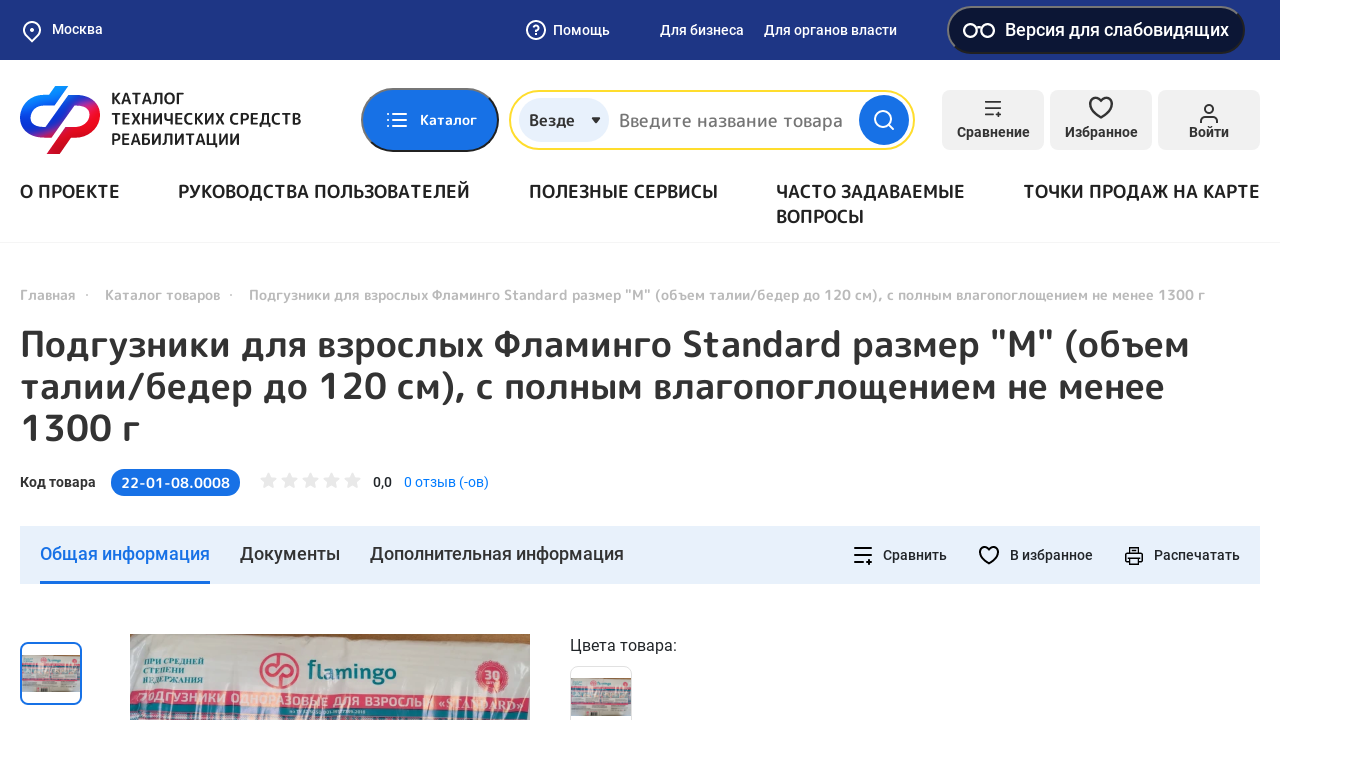

--- FILE ---
content_type: text/css
request_url: https://test-tsr.fss.ru/assets/e2f1a4ec/css/suggest-geolocation.css?v=1732559666
body_size: -56
content:
#suggest-container > ymaps {
    display: block !important;
    position: static !important;
}

#suggest-container ymaps[class$=-i-custom-scroll] {
    border: 0px !important;
    box-shadow: none !important;
    position: static;
}

#suggest-container ymaps[class$=-search__suggest-item], #suggest-container ymaps[class$=-search__suggest-item_selected_yes] {
    font-weight: 500;
    font-size: 18px;
    line-height: 1.5;
    color: #000;
    border-bottom: 1px solid #e1e1e1;
    padding: 14px 20px 14px 0;
    padding-right: 25px;
}

#suggest-container ymaps[class$=-search__suggest-item_selected_yes] {
    background: url('./img/active-item.svg') right 4px center !important;
    background-repeat: no-repeat !important;
}

#suggest-container ymaps[class$=-search__suggest-highlight] {
    color: #1771e6;
}


--- FILE ---
content_type: application/javascript
request_url: https://test-tsr.fss.ru/assets/af9594a/js/blind.js?v=1732559666
body_size: 1369
content:
let blind = {
    BLIND_GARNITURE: 'blind-garniture',
    BLIND_KERING: 'blind-kerning',
    BLIND_FONT_SIZE: 'blind-font-size',
    BLIND_IMG_SCHEMA: 'blind-color-schema',
    BLIND_IMG_DISPLAY: 'blind-img-display',
    BLIND_SCHEMA: 'blind-color',

    defaultSetting(update) {
        let settingMap = new Map();
        settingMap.set(this.BLIND_GARNITURE, 'sans-serif');
        settingMap.set(this.BLIND_KERING, 'indent-sm');
        settingMap.set(this.BLIND_FONT_SIZE, 'size-sm');
        settingMap.set(this.BLIND_IMG_SCHEMA, 'color-white');
        settingMap.set(this.BLIND_IMG_DISPLAY, 'show');
        settingMap.set(this.BLIND_SCHEMA, 'false');

        let object = {};
        for (const [key, value] of settingMap) {
            object[key] = value;
        }
        let blindSetting = blindService.getAll();
        if(!blindSetting){
            blindService.setAll(object);
        }
        if(update){
            blindService.setAll(object);
        }
    },
    renderHtml: function() {
        let blindSetting = blindService.getAll();
        $(`.visually-impaired__btn`).removeClass('active');

        for (var prop in blindSetting) {
            $html.attr(prop, blindSetting[prop]);
            $(`.visually-impaired__btn[data-class=${blindSetting[prop]}]`).addClass('active');
            $(`.visually-impaired__btn[data-img=${blindSetting[prop]}]`).addClass('active');
        }
    },
    init: function() {
        let blindStore = localStorage.getItem(this.BLIND_STORAGE);
        if(!blindStore){
            blind.defaultSetting();
        }
        this.renderHtml();

    },
};

let blindService = {
    BLIND_STORAGE: 'blind',
    setItem: function(name, value) {
        if(name && value){
            let blindStorage = this.getAll();
            blindStorage[name] = value;
            localStorage.setItem(this.BLIND_STORAGE, JSON.stringify(blindStorage));
        }
    },
    setAll: function(object) {
        localStorage.setItem(this.BLIND_STORAGE, JSON.stringify(object));
    },
    getAll: function() {
        return JSON.parse(localStorage.getItem(this.BLIND_STORAGE));
    }
}

function changeFontSize() {
    let cssElementsInPage = document.getElementById('font-size-change');
    let css = null;
    let upNumber = 0;

    setTimeout(function(){
        if(cssElementsInPage){
            cssElementsInPage.remove();

            css = document.createElement("style");
            css.id = "font-size-change"
            css.type = "text/css";
        } else {
            css = document.createElement("style");
            css.id = "font-size-change"
            css.type = "text/css";
        }

        let blindSetting = blindService.getAll();
        switch (blindSetting[blind.BLIND_FONT_SIZE]) {
            case 'size-sm':
                upNumber = 0;
                break;
            case 'size-md':
                upNumber = 2;
                break;
            case 'size-lg':
                upNumber = 4;
                break;
        }

    }, 0);

    setTimeout(function(){
        let elements = $('div');
        elements.each(function(index, item){
            let size = window.getComputedStyle(item, null).getPropertyValue("font-size");
            let number = parseInt(size, 10) + upNumber;
            css.innerHTML += `.${item.className} { font-size: ${number}px }`;
        });
    }, 0);


    setTimeout(function(){
        document.body.appendChild(css);
    }, 0);
}

var $html = $('html');

$html.on('blind.set.fontSize', function (e, fontSize) {
    blindService.setItem(blind.BLIND_FONT_SIZE, fontSize);
});
$html.on('blind.set.isBlind', function (e, isBlindSchema) {
    blindService.setItem(blind.BLIND_SCHEMA, isBlindSchema);
});
$html.on('blind.set.colorSchema', function (e, colorScheme) {
    blindService.setItem(blind.BLIND_IMG_SCHEMA, colorScheme);
});
$html.on('blind.set.imgDisplay', function (e, imgDisplay) {
    blindService.setItem(blind.BLIND_IMG_DISPLAY, imgDisplay);
});
$html.on('blind.set.kerning', function (e, kerning) {
    blindService.setItem(blind.BLIND_KERING, kerning);
});
$html.on('blind.set.garniture', function (e, garniture) {
    blindService.setItem(blind.BLIND_GARNITURE, garniture);
});

$('.js-blind-btn-garniture').on('click', function (e) {
    e.preventDefault();
    var garniture = $(this).attr('data-class');
    $('.js-blind-btn-garniture').removeClass('active');
    $(this).addClass('active');
    $('html').attr('blind-garniture', garniture).trigger('blind.set.garniture', [garniture]);
});

$('.js-blind-btn-kerning').on('click', function (e) {
    e.preventDefault();
    var kerning = $(this).attr('data-class');
    $('.js-blind-btn-kerning').removeClass('active');
    $(this).addClass('active');
    $('html').attr('blind-kerning', kerning).trigger('blind.set.kerning', [kerning]);
});

$('.js-blind-btn-font-size').on('click', function (e) {
    e.preventDefault();
    var fontSize = $(this).attr('data-class');
    $('.js-blind-btn-font-size').removeClass('active');
    $(this).addClass('active');
    $('html').attr('blind-font-size', fontSize).trigger('blind.set.fontSize', [fontSize]);
});

$('.js-blind-btn-color').on('click', function (e) {
    e.preventDefault();
    var colorSchema = $(this).attr('data-class');
    var isBlindSchema = $(this).attr('blind-class')
    $('.js-blind-btn-color').removeClass('active');
    $(this).addClass('active');
    $('html').attr('blind-color', isBlindSchema).trigger('blind.set.isBlind', [isBlindSchema]);
    $('html').attr('blind-color-schema', colorSchema).trigger('blind.set.colorSchema', [colorSchema]);
});

$('.js-blind-btn-img').on('click', function (e) {
    e.preventDefault();
    var imgDisplay = $(this).attr('data-img');
    $('.js-blind-btn-img').removeClass('active');
    $(this).addClass('active');
    $('html').attr('blind-img-display', imgDisplay).trigger('blind.set.imgDisplay', [imgDisplay]);
});


$('.js-default-site-version').click(function (e) {
    e.preventDefault();
    blind.defaultSetting(true);
    blind.renderHtml();
    return false;
});

//на маленьких экранах, сбрасываем и отключаем панель, так как она там не предусмотрена
$(window).resize(function() {
    var width = $(window).width();
    if(width <= 1260){
        blind.defaultSetting(true);
        blind.renderHtml();
        $('.blind').removeClass('active');
    }
});

window.addEventListener('storage', function (e) {
    blind.renderHtml();
});

$(document).ready(function() {
    blind.init();
});


--- FILE ---
content_type: image/svg+xml
request_url: https://static-tsr.fss.ru/repository/c1/6e/e280555f03ce301133e42fc081b0cb913b0b7d91.svg
body_size: 5536
content:
<svg width="41" height="40" viewBox="0 0 41 40" fill="none" xmlns="http://www.w3.org/2000/svg"><g clip-path="url(#clip0)" fill="#fff"><path d="M11.0898 32.1752C10.0914 32.1752 9.13364 31.7795 8.42639 31.0748C7.71913 30.37 7.32003 29.4137 7.3165 28.4152C7.31299 27.9197 7.40711 27.4283 7.5935 26.9692C7.77989 26.5101 8.05489 26.0921 8.4028 25.7392C8.75071 25.3864 9.16472 25.1055 9.62119 24.9126C10.0777 24.7198 10.5676 24.6187 11.0632 24.6152C12.0269 24.6725 12.9323 25.0957 13.5944 25.7983C14.2565 26.5009 14.6252 27.4298 14.6252 28.3952C14.6252 29.3606 14.2565 30.2896 13.5944 30.9922C12.9323 31.6948 12.0269 32.118 11.0632 32.1752H11.0898ZM11.0898 27.2819C10.7951 27.2854 10.5136 27.405 10.3065 27.6146C10.0993 27.8243 9.98315 28.1072 9.98317 28.4019C9.98383 28.5486 10.0136 28.6937 10.0709 28.8287C10.1281 28.9637 10.2116 29.0861 10.3165 29.1886C10.5225 29.3924 10.8001 29.5072 11.0898 29.5086C11.3641 29.4785 11.6176 29.3483 11.8018 29.1428C11.986 28.9374 12.0878 28.6712 12.0878 28.3952C12.0878 28.1193 11.986 27.8531 11.8018 27.6477C11.6176 27.4422 11.3641 27.312 11.0898 27.2819Z"/><path d="M11.0807 39.5198C10.6898 39.5394 10.2982 39.5394 9.90737 39.5198C7.16847 39.2373 4.63397 37.9415 2.80117 35.8867C0.968362 33.8319 -0.0304483 31.1664 0.000707511 28.4131C-0.00525307 25.6668 1.03394 23.0212 2.90737 21.0131C3.82869 20.044 4.91722 19.2491 6.12071 18.6664C7.25984 18.0871 8.49191 17.7126 9.76071 17.5598V12.9198C9.75347 12.831 9.75347 12.7418 9.76071 12.6531L9.61404 5.5331C9.6052 5.17948 9.7372 4.83683 9.981 4.58053C10.2248 4.32423 10.5604 4.17527 10.914 4.16643C11.2677 4.15759 11.6103 4.28959 11.8666 4.53339C12.1229 4.77718 12.2719 5.11281 12.2807 5.46643L12.454 12.6131H25.654C27.2915 12.6166 28.861 13.2677 30.0201 14.4243C31.1792 15.5809 31.8337 17.149 31.8407 18.7864V23.1464L37.8407 29.0131C38.0997 28.7928 38.433 28.6798 38.7726 28.6972C39.1121 28.7145 39.4322 28.8609 39.6674 29.1064C39.7901 29.235 39.8859 29.3868 39.9492 29.5529C40.0124 29.7191 40.0418 29.8962 40.0356 30.0738C40.0293 30.2515 39.9877 30.4261 39.913 30.5874C39.8383 30.7487 39.7321 30.8934 39.6007 31.0131C39.1191 31.4643 38.4872 31.7208 37.8274 31.7331C37.1418 31.7318 36.4848 31.4585 36.0007 30.9731L31.8007 26.8264V32.1598C32.464 32.4092 33.0422 32.8428 33.4674 33.4097C33.8926 33.9766 34.147 34.6532 34.2007 35.3598C34.2007 35.4931 34.2007 35.6264 34.2007 35.7598C34.1961 36.6422 33.8803 37.4946 33.3088 38.167C32.7372 38.8393 31.9468 39.2883 31.0766 39.4349C30.2065 39.5816 29.3125 39.4164 28.5522 38.9684C27.792 38.5205 27.2142 37.8186 26.9207 36.9864C26.7589 36.5607 26.6775 36.1086 26.6807 35.6531C26.6759 34.8919 26.9047 34.1475 27.3362 33.5205C27.7678 32.8934 28.3813 32.4138 29.094 32.1464V29.7331H22.054C21.7406 32.425 20.4502 34.9084 18.4276 36.7123C16.405 38.5161 13.7908 39.5151 11.0807 39.5198ZM29.454 35.9998C29.5139 36.1471 29.5997 36.2826 29.7074 36.3998C29.9141 36.6024 30.1913 36.717 30.4807 36.7198C30.7704 36.7184 31.0481 36.6035 31.254 36.3998C31.4535 36.1964 31.5679 35.9246 31.574 35.6398C31.5758 35.3624 31.4707 35.0951 31.2807 34.8931C31.1415 34.7417 30.9606 34.635 30.7607 34.5864C30.6724 34.6002 30.5824 34.6002 30.494 34.5864C30.2064 34.5899 29.9317 34.7067 29.7295 34.9113C29.5274 35.116 29.414 35.3921 29.414 35.6798C29.4117 35.7878 29.4252 35.8956 29.454 35.9998ZM7.28071 20.9998C5.96407 21.679 4.85194 22.6964 4.05853 23.9476C3.26512 25.1987 2.81902 26.6385 2.76605 28.1191C2.71308 29.5997 3.05514 31.0677 3.7571 32.3723C4.45907 33.677 5.49564 34.7713 6.76038 35.5429C8.02511 36.3145 9.47242 36.7355 10.9537 36.7628C12.435 36.7901 13.8968 36.4226 15.1891 35.6981C16.4814 34.9736 17.5575 33.9182 18.3071 32.6403C19.0566 31.3624 19.4525 29.9079 19.454 28.4264C19.4332 26.2192 18.5471 24.1083 16.9863 22.5475C15.4255 20.9867 13.3146 20.1006 11.1074 20.0798H10.534H10.174C9.16279 20.213 8.18318 20.5245 7.28071 20.9998ZM21.5207 24.8931C21.7646 25.598 21.9344 26.3264 22.0274 27.0664H29.1607V24.8931H21.5207ZM20.1874 22.2264H29.1874V18.7998C29.1874 17.8662 28.8165 16.9709 28.1564 16.3108C27.4963 15.6506 26.6009 15.2798 25.6674 15.2798H12.4274V17.4931C13.9794 17.6912 15.472 18.2153 16.8071 19.0311C18.1422 19.8468 19.2896 20.9358 20.174 22.2264H20.1874Z"/><path d="M15.0948 15.0266C14.7412 15.0266 14.402 14.8861 14.152 14.6361C13.9019 14.386 13.7615 14.0469 13.7615 13.6932V3.58658C13.782 3.47162 13.7771 3.35357 13.7472 3.2407C13.7172 3.12784 13.6629 3.02289 13.5881 2.93324C13.5269 2.8559 13.4503 2.79222 13.363 2.7463C13.2757 2.70037 13.1798 2.67321 13.0815 2.66658C12.8842 2.65606 12.6899 2.71767 12.5348 2.83991C12.3863 2.97395 12.2955 3.16033 12.2815 3.35991V7.73324C12.2812 7.99496 12.204 8.25084 12.0594 8.46897C11.9148 8.6871 11.7091 8.85784 11.4681 8.95991C11.2253 9.06201 10.9577 9.08991 10.699 9.04008C10.4404 8.99025 10.2023 8.86492 10.0148 8.67991C9.67874 8.3412 9.27733 8.07435 8.83496 7.89557C8.39259 7.71678 7.91848 7.6298 7.44146 7.63991H3.16146C2.80784 7.63991 2.4687 7.49943 2.21865 7.24938C1.9686 6.99934 1.82813 6.6602 1.82812 6.30658C1.82812 5.95295 1.9686 5.61381 2.21865 5.36377C2.4687 5.11372 2.80784 4.97324 3.16146 4.97324H7.45479C8.19047 4.96385 8.92193 5.08576 9.61479 5.33324V3.58658C9.60103 3.43578 9.60103 3.28404 9.61479 3.13324C9.6517 2.68264 9.77742 2.2438 9.98469 1.842C10.192 1.44021 10.4767 1.0834 10.8225 0.792143C11.1683 0.500885 11.5683 0.280935 11.9995 0.144966C12.4307 0.00899678 12.8845 -0.0403025 13.3348 -9.13367e-05C13.7753 0.0393652 14.2036 0.165731 14.5949 0.371702C14.9862 0.577674 15.3329 0.859166 15.6148 1.19991C15.9093 1.54056 16.133 1.93653 16.2726 2.36465C16.4123 2.79277 16.4651 3.24444 16.4281 3.69324V13.6932C16.4281 14.0469 16.2876 14.386 16.0376 14.6361C15.7876 14.8861 15.4484 15.0266 15.0948 15.0266Z"/></g><defs><clipPath id="clip0"><path fill="#fff" d="M0 0H40.027V39.52H0z"/></clipPath></defs></svg>

--- FILE ---
content_type: image/svg+xml
request_url: https://static-tsr.fss.ru/repository/7e/45/82df451f8cf77d86a274a889ef4621e98fe9ec78.svg
body_size: 398
content:
<svg width="46" height="34" viewBox="0 0 46 34" fill="none" xmlns="http://www.w3.org/2000/svg"><path d="M1.91016 17.9941C2.56925 17.9941 44.092 17.9941 44.092 17.9941" stroke="#fff" stroke-width="2.67" stroke-miterlimit="10"/><path d="M1.91016 24.9688C2.56925 24.9688 44.092 24.9688 44.092 24.9688" stroke="#fff" stroke-width="2.67" stroke-miterlimit="10"/><rect x="2" y="2" width="42" height="30" rx="4" stroke="#fff" stroke-width="2.67"/><rect x="7" y="7" width="5" height="6" rx="1" fill="#fff"/><rect x="16" y="7" width="5" height="6" rx="1" fill="#fff"/><rect x="25" y="7" width="5" height="6" rx="1" fill="#fff"/><rect x="34" y="7" width="5" height="6" rx="1" fill="#fff"/></svg>

--- FILE ---
content_type: image/svg+xml
request_url: https://static-tsr.fss.ru/repository/0a/5f/2e5afdab4b017f568eaa7487a42967e54913c351.svg
body_size: 1574
content:
<svg width="53" height="50" viewBox="0 0 53 50" fill="none" xmlns="http://www.w3.org/2000/svg">
<path d="M17.2209 43V47.5C17.2209 47.8333 17.6209 48.5 19.2209 48.5C20.8209 48.5 24.2209 48.5 25.7209 48.5C26.3875 48.5 27.4209 48.2 26.2209 47C25.0209 45.8 23.0542 45.5 22.2209 45.5C21.8875 45.5 21.4209 45.3 22.2209 44.5C23.2209 43.5 26.2209 42 24.7209 38.5C23.5209 35.7 20.8875 36 19.7209 36.5C17.8875 37.3333 14.2209 39.8 14.2209 43C14.2209 43.8333 13.6209 45.5 11.2209 45.5C8.82086 45.5 5.55419 45.5 4.22086 45.5C3.72086 45.5 2.62086 45.8 2.22086 47C1.82086 48.2 2.05419 48.5 2.22086 48.5H14.2209M13.2209 44.5C14.0341 42.0602 17.9002 29.4339 20.311 25.5M20.311 25.5C20.8494 24.6214 21.415 23.7774 22.002 23M20.311 25.5C21.0741 26.2144 22.1354 27.2094 23.2209 28.2299M22.002 23C22.5573 22.2647 23.1319 21.589 23.7209 21C27.7209 17 32.3875 12.3333 34.2209 10.5C34.4178 10.3389 34.6451 10.1697 34.8979 10M22.002 23H28.2209M22.002 23L10.2209 7.5M37.2209 23H28.2209M28.2209 23L23.2209 28.2299M23.2209 28.2299C25.1745 30.0665 27.2066 31.9857 27.7209 32.5C28.5209 33.3 28.7209 33.8333 28.7209 34C28.7209 37 28.7209 43.6 28.7209 46C28.7209 49 31.7209 48.5 33.2209 48.5C34.4209 48.5 36.3875 48.1667 36.2209 48L31.7209 44.5C31.7209 42.5 31.7209 38.3 31.7209 37.5C31.7209 36.7 32.0542 36.1667 32.2209 36C37.2209 29.5 37.2209 26.5 38.2209 21.5C39.0209 17.5 42.2209 16.8333 43.7209 17C45.0542 17 48.0209 16.9 49.2209 16.5C50.7209 16 50.7209 13 50.7209 12.5C50.7209 12.1 50.0542 12 49.7209 12C48.7209 12 46.6209 12 46.2209 12C45.8209 12 45.3875 11.6667 45.2209 11.5C45.0542 11.3333 44.5209 10.8 43.7209 10C40.8646 7.1437 36.9991 8.5897 34.8979 10M34.8979 10C34.5056 11.5 34.8209 14.8 39.2209 16C39.3875 16.1667 39.7209 16.2 39.7209 15C39.7209 13.8 39.7209 10.1667 39.7209 8.5" stroke="white" stroke-width="2.67" stroke-linecap="round" stroke-linejoin="round"/>
</svg>


--- FILE ---
content_type: image/svg+xml
request_url: https://static-tsr.fss.ru/repository/ee/e2/4b34e92c10a7ddfba926a81a96429fb7aed396b4.svg
body_size: 2258
content:
<svg width="34" height="40" viewBox="0 0 34 40" fill="none" xmlns="http://www.w3.org/2000/svg"><g clip-path="url(#clip0)" stroke="#fff" stroke-width="2.667" stroke-linecap="round" stroke-linejoin="round"><path d="M20.612 1.33398H4.42536C3.60604 1.33749 2.82128 1.66452 2.24192 2.24388C1.66257 2.82323 1.33554 3.608 1.33203 4.42732V35.574C1.33554 36.3933 1.66257 37.1781 2.24192 37.7574C2.82128 38.3368 3.60604 38.6638 4.42536 38.6673H20.612C21.429 38.6603 22.2104 38.3317 22.7869 37.7528C23.3634 37.1738 23.6886 36.391 23.692 35.574V23.7873H28.652C29.468 23.7804 30.2488 23.4541 30.827 22.8784C31.4053 22.3026 31.7349 21.5232 31.7454 20.7073V16.9607C31.735 16.1435 31.4058 15.3627 30.8279 14.7848C30.25 14.2069 29.4692 13.8777 28.652 13.8673H23.692V4.53398C23.7009 4.12138 23.6281 3.7111 23.4779 3.3267C23.3278 2.9423 23.1031 2.59135 22.8169 2.29401C22.5308 1.99667 22.1886 1.75879 21.8103 1.59404C21.4319 1.42929 21.0247 1.34091 20.612 1.33398V1.33398ZM13.7454 27.1473C13.8613 27.1954 13.9901 27.2032 14.111 27.1693C14.2319 27.1355 14.3379 27.062 14.412 26.9606L17.4254 23.5473H20.092V33.7073C20.0921 33.7919 20.0751 33.8756 20.0419 33.9535C20.0088 34.0313 19.9602 34.1016 19.8992 34.1601C19.8381 34.2187 19.7658 34.2643 19.6867 34.2942C19.6076 34.324 19.5232 34.3376 19.4387 34.334H5.62536C5.54085 34.3376 5.45649 34.324 5.37735 34.2942C5.29822 34.2643 5.22595 34.2187 5.1649 34.1601C5.10386 34.1016 5.0553 34.0313 5.02215 33.9535C4.989 33.8756 4.97195 33.7919 4.97203 33.7073V6.20065C4.97195 6.11606 4.989 6.03234 5.02215 5.95451C5.0553 5.87669 5.10386 5.80638 5.1649 5.74783C5.22595 5.68928 5.29822 5.64369 5.37735 5.61381C5.45649 5.58393 5.54085 5.57038 5.62536 5.57398H6.9587C7.13002 5.59358 7.29439 5.65293 7.4387 5.74732L7.9987 6.29398C8.35742 6.63753 8.83533 6.8287 9.33203 6.82732H15.852C16.349 6.8301 16.8274 6.63873 17.1854 6.29398L17.7454 5.74732C17.8843 5.64267 18.0516 5.58228 18.2254 5.57398H19.5587C19.6432 5.57038 19.7276 5.58393 19.8067 5.61381C19.8858 5.64369 19.9581 5.68928 20.0192 5.74783C20.0802 5.80638 20.1288 5.87669 20.1619 5.95451C20.1951 6.03234 20.2121 6.11606 20.212 6.20065V14.0273H16.3854C15.5925 14.0303 14.8316 14.3402 14.2623 14.8921C13.693 15.444 13.3596 16.1949 13.332 16.9873V26.6673C13.4086 26.8712 13.5551 27.0413 13.7454 27.1473V27.1473Z"/><path d="M22.6698 18.7871H22.5898"/><path d="M11.2539 2.66602H13.7739"/><path d="M19.1875 14.0272L25.0808 13.8672"/><path d="M19.2383 23.5469L25.0783 23.7869"/></g><defs><clipPath id="clip0"><path fill="#fff" d="M0 0H33.08V40H0z"/></clipPath></defs></svg>

--- FILE ---
content_type: application/javascript
request_url: https://test-tsr.fss.ru/assets/5187c204/js/tsr-calculator-header.js?v=1732559666
body_size: 118
content:
(function ($) {
    $.fn.tsrCalculatorHeader = function (options) {
        let $container = $(this);

        let object = {
            config: $.extend({
                url: '/',
                type: null,
                code: null
            }, options),
            init: function () {
                $(window).on("location", function (e) {
                    let location = e.location;

                    object.request(location.region, object.config.type, object.config.code);
                });
            },
            request: function (region, type, code) {
                let data = {
                    'region': region,
                    'type': type,
                    'code': code,
                };

                $.ajax({
                    type: 'GET',
                    url: object.config.url,
                    data: data,
                    dataType: 'html',
                    beforeSend: function () {
                        $container.find('.catalog-products__info-price span').html("<svg class=\"icon__loader\" width=\"20px\" height=\"20px\"><use xlink:href=\"#loader\"></use></svg>");
                    }
                }).done(function (data) {
                    $container.html(data);
                });
            }
        };

        object.init();
    };
})(jQuery);


--- FILE ---
content_type: application/javascript
request_url: https://test-tsr.fss.ru/assets/e2f1a4ec/js/region-by-location.js?v=1732559666
body_size: 384
content:
window.getRegionByLocation = function (location) {
    const newRegions = new Map();
    newRegions.set("Донецкая область", {iso3166 : "RU-DON", name: "Донецкая Народная Республика"});
    newRegions.set("Луганская область", {iso3166 : "RU-LUG", name: "Луганская Народная Республика"});
    newRegions.set("Херсонская область", {iso3166 : "RU-HRS", name: "Херсонская область"});
    newRegions.set("Запорожская область", {iso3166 : "RU-ZAP", name: "Запорожская область"});

    let geocoder = ymaps.geocode(location, {kind: "locality"});
    geocoder.then(async function (result) {
        const geoObject = result.geoObjects.get(0);

        let administrativeArea = null;
        geoObject.getAdministrativeAreas().forEach((item) => {
            if (item.match(/автоном|регион|област|республ/i)) {
                administrativeArea = item;
            }
        });
        if (!administrativeArea) {
            administrativeArea = geoObject.getAdministrativeAreas().shift();
        }

        ymaps.borders.load('RU', {
            lang: 'ru',
            quality: 0
        }).then(function (geojson) {
            let regions = ymaps.geoQuery(geojson);
            console.error("123");
            const region = regions.search('properties.name = "' + administrativeArea + '"').get(0);
            let location;
            if (region) {
                location = {
                    "region": region.properties.get('iso3166'),
                    "address": region.properties.get('name'),
                    "coordinates": geoObject.geometry.getCoordinates()
                }
            } else {
                let newRegion = newRegions.get(administrativeArea);
                if (newRegion) {
                    location = {
                        "region": newRegion.iso3166,
                        "address": newRegion.name,
                        "coordinates": geoObject.geometry.getCoordinates()
                    }
                } else {
                    location = {
                        "region": 'NONE',
                        "address": administrativeArea,
                        "coordinates": geoObject.geometry.getCoordinates()
                    }
                }
            }

            $(window).trigger($.Event("location", {
                location: location
            }));
        });
    });
};


--- FILE ---
content_type: application/javascript
request_url: https://test-tsr.fss.ru/assets/16a15cc0/product-price-list.js?v=1732559666
body_size: -36
content:
(function ($) {
    const
        $priceWrapper = $(".js-price-list-wrapper"),
        $notFound = $('.js-price-list-not-found'),
        $productPriceOffer = $('.js-product-price-offer');

    function filterPrice(region) {
        $priceWrapper.find("[data-region]").hide();
        if ($productPriceOffer.find('[data-region="' + region + '"]').length) {
            $priceWrapper.show();
            $notFound.hide();
            $productPriceOffer.find('[data-region="' + region + '"]').show();
        } else {
            $priceWrapper.hide();
            $notFound.show();
        }
    }

    $(window).on("location", function (e) {
        let location = e.location;

        filterPrice(location.region);
    });

    if (localStorage.getItem("user-location")) {
        let location = JSON.parse(localStorage.getItem("user-location"));

        filterPrice(location.region);
    }
})(jQuery)


--- FILE ---
content_type: image/svg+xml
request_url: https://test-tsr.fss.ru/static/default/img/general/telegram.svg
body_size: 854
content:
<?xml version="1.0" encoding="utf-8"?>
<!-- Generator: Adobe Illustrator 28.0.0, SVG Export Plug-In . SVG Version: 6.00 Build 0)  -->
<svg version="1.1" id="Layer_1" xmlns="http://www.w3.org/2000/svg" xmlns:xlink="http://www.w3.org/1999/xlink" x="0px" y="0px"
	 viewBox="0 0 240 240" style="enable-background:new 0 0 240 240;" xml:space="preserve">
<style type="text/css">
	.st0{fill:#FFFFFF;}
	.st1{fill:url(#SVGID_1_);}
</style>
<g transform="matrix(3.468208 0 0 3.468208 0 -.00001)">
	<circle class="st0" cx="34.6" cy="34.6" r="34.6"/>
	<linearGradient id="SVGID_1_" gradientUnits="userSpaceOnUse" x1="12.0019" y1="36.386" x2="147.6638" y2="36.386">
		<stop  offset="0" style="stop-color:#37AEE2"/>
		<stop  offset="1" style="stop-color:#1E96C8"/>
	</linearGradient>
	<path class="st1" d="M14.4,34.3l23.3-9.6c2.3-1,10.1-4.2,10.1-4.2s3.6-1.4,3.3,2c-0.1,1.4-0.9,6.3-1.7,11.6l-2.5,15.7
		c0,0-0.2,2.3-1.9,2.7s-4.5-1.4-5-1.8c-0.4-0.3-7.5-4.8-10.1-7c-0.7-0.6-1.5-1.8,0.1-3.2c3.6-3.3,7.9-7.4,10.5-10
		c1.2-1.2,2.4-4-2.6-0.6l-14.1,9.5c0,0-1.6,1-4.6,0.1s-6.5-2.1-6.5-2.1S10.3,35.9,14.4,34.3L14.4,34.3z"/>
</g>
</svg>


--- FILE ---
content_type: image/svg+xml
request_url: https://test-tsr.fss.ru/static/default/img/general/VK.svg
body_size: 2363
content:
<?xml version="1.0" encoding="utf-8"?>
<!-- Generator: Adobe Illustrator 28.0.0, SVG Export Plug-In . SVG Version: 6.00 Build 0)  -->
<svg version="1.1" id="Layer_1" xmlns="http://www.w3.org/2000/svg" xmlns:xlink="http://www.w3.org/1999/xlink" x="0px" y="0px"
	 viewBox="0 0 774 300" style="enable-background:new 0 0 774 300;" xml:space="preserve">
<style type="text/css">
	.st0{fill:#0077FF;}
	.st1{fill:#FFFFFF;}
</style>
<path class="st0" d="M273.8,162c0,7.6-7.1,13.1-17,13.1h-23.3V128H256c9.7,0,16.5,5.2,16.5,12.6c0,5-2.6,8.1-6.5,9.9
	C270.2,152.1,273.8,156.3,273.8,162z M243.7,136.6v10.2h12c3.7,0,6-2.1,6-5c0-2.9-2.6-5.2-6-5.2H243.7z M256.8,166.5
	c3.9,0,6.8-2.4,6.8-5.8s-2.6-5.8-6.8-5.8h-13.1v11.5H256.8z"/>
<path class="st0" d="M312.3,174.9l-16.2-18.6h-2.6v18.6H283V128h10.5v18.1h2.6l15.7-18.1h12.3l-19.6,22.5l21.5,24.3H312.3z"/>
<path class="st0" d="M325.9,151.6c0-14.1,10.5-24.3,25.1-24.3c14.7,0,25.1,10.2,25.1,24.3s-10.5,24.3-25.1,24.3
	C336.4,175.9,325.9,165.7,325.9,151.6z M365.2,151.6c0-8.9-5.8-14.9-14.1-14.9c-8.4,0-14.1,6-14.1,14.9c0,8.9,5.8,14.9,14.1,14.9
	C359.4,166.5,365.2,160.5,365.2,151.6z"/>
<path class="st0" d="M416.2,128h10.5v46.9h-10.5V156h-20.9v18.8h-10.5V128h10.5v18.6h20.9V128z"/>
<path class="st0" d="M449.2,174.9v-37.4H433V128h42.7v9.4h-16.2v37.4H449.2z"/>
<path class="st0" d="M520.7,148.7v26.2h-7.6l-2.1-7.3c-2.4,3.9-7.3,8.4-14.9,8.4c-9.4,0-16.2-6.3-16.2-14.9
	c0-8.6,6.8-14.7,20.7-14.7h10.2c-0.5-6-3.7-10.2-9.4-10.2c-4.7,0-7.9,2.6-9.4,5.5l-9.4-1.6c2.4-8.1,10.5-12.8,19.4-12.8
	C513.4,127.2,520.7,135.1,520.7,148.7z M510.5,154.5h-9.7c-7.9,0-10.5,2.6-10.5,6c0,3.9,3.1,6.5,8.4,6.5
	C505.5,167,510.5,162,510.5,154.5z"/>
<path class="st0" d="M561,174.9l-16.2-18.6h-2.6v18.6h-10.5V128h10.5v18.1h2.6l15.7-18.1h12.3l-19.6,22.5l21.5,24.3H561z"/>
<path class="st0" d="M593.5,174.9v-37.4h-16.2V128h42.7v9.4h-16.2v37.4H593.5z"/>
<path class="st0" d="M672.3,154.5h-37.7c1,7.3,6.3,12,14.1,12c5.5,0,9.7-2.4,12-5.8l9.7,1.6c-3.4,8.9-12.6,13.6-22.5,13.6
	c-14.1,0-24.3-10.2-24.3-24.3s10.2-24.3,24.3-24.3s24.3,10.2,24.3,23.8C672.5,152.4,672.3,153.4,672.3,154.5z M635.3,146.3h25.9
	c-1.8-5.8-6.5-9.9-13.1-9.9C641.9,136.1,636.9,140.3,635.3,146.3z"/>
<path class="st0" d="M100,148c0-22.6,0-33.9,7-41c7-7,18.3-7,41-7h4c22.6,0,33.9,0,41,7c7,7,7,18.3,7,41v4c0,22.6,0,33.9-7,41
	c-7,7-18.3,7-41,7h-4c-22.6,0-33.9,0-41-7c-7-7-7-18.3-7-41V148z"/>
<path class="st1" d="M153.2,172c-22.8,0-35.8-15.6-36.3-41.6h11.4c0.4,19.1,8.8,27.2,15.5,28.8v-28.8h10.8v16.5
	c6.6-0.7,13.5-8.2,15.8-16.5h10.8c-1.8,10.2-9.3,17.7-14.6,20.8c5.3,2.5,13.9,9,17.1,20.9h-11.8c-2.5-7.9-8.9-14-17.2-14.9V172
	H153.2z"/>
</svg>


--- FILE ---
content_type: image/svg+xml
request_url: https://static-tsr.fss.ru/repository/2e/db/81634b1ed60f4ff8c1ae5b9a652a164335991475.svg
body_size: 1671
content:
<svg width="39" height="40" viewBox="0 0 39 40" fill="none" xmlns="http://www.w3.org/2000/svg"><g clip-path="url(#clip0)"><path d="M19.5215 36.6218H33.3053C34.4286 36.5867 35.4941 36.1157 36.276 35.3085C37.058 34.5013 37.495 33.4214 37.4944 32.2975C37.5052 31.738 37.4051 31.1819 37.2001 30.6612C36.995 30.1406 36.689 29.6656 36.2997 29.2637C35.9103 28.8617 35.4453 28.5408 34.9314 28.3193C34.4175 28.0978 33.8648 27.9802 33.3053 27.9732H16.008C14.113 27.9236 12.3136 27.1304 10.9987 25.7649C9.68378 24.3994 8.95899 22.5714 8.98093 20.6759C8.95761 19.7339 9.12146 18.7966 9.46298 17.9184C9.80451 17.0402 10.3169 16.2385 10.9705 15.5598C11.6241 14.881 12.4059 14.3387 13.2706 13.9643C14.1353 13.5899 15.0658 13.3908 16.008 13.3786H33.4404C34.5637 13.3435 35.6292 12.8724 36.4112 12.0652C37.1931 11.258 37.6301 10.1781 37.6296 9.05427C37.6403 8.49477 37.5403 7.93868 37.3352 7.418C37.1302 6.89732 36.8242 6.42235 36.4348 6.02042C36.0454 5.61849 35.5804 5.29756 35.0665 5.07608C34.5526 4.8546 34 4.73697 33.4404 4.72994H31.9539M31.8188 3.64886C31.8188 1.75697 31.4134 1.35156 31.008 1.35156H27.8999L24.9269 2.02724H7.76472C7.57423 2.00702 7.38274 2.05489 7.22418 2.16237L1.95391 6.8921C1.85094 6.99834 1.77319 7.12637 1.7264 7.26672C1.67962 7.40707 1.665 7.55615 1.68364 7.70291L2.89985 10.9462C2.93976 11.0596 3.01242 11.1587 3.10864 11.2308C3.20485 11.303 3.3203 11.345 3.44039 11.3516H3.57553C3.76601 11.3718 3.95751 11.3239 4.11607 11.2164L9.2512 6.75697H25.062L28.035 7.43264H31.1431C31.5485 7.43264 32.089 7.56778 31.9539 5.13535L31.8188 3.64886ZM25.8728 5.40562V3.51372V5.40562ZM9.52148 37.5678L8.03499 38.2435V34.8651L9.52148 35.5408V37.5678ZM2.08904 34.4597H3.57553V38.6489H2.08904V34.4597ZM13.8458 35.811H15.3323V37.2975H13.8458V35.811Z" stroke="#fff" stroke-width="2.667" stroke-linecap="round" stroke-linejoin="round"/></g><defs><clipPath id="clip0"><path fill="#fff" transform="translate(.332)" d="M0 0H38.649V40H0z"/></clipPath></defs></svg>

--- FILE ---
content_type: image/svg+xml
request_url: https://static-tsr.fss.ru/repository/68/ed/3aa92448167b9fb291182c9380d5429f476f7acc.svg
body_size: 8585
content:
<svg width="40" height="39" viewBox="0 0 40 39" fill="none" xmlns="http://www.w3.org/2000/svg"><g clip-path="url(#clip0)" fill="#fff"><path d="M31.2034 35.134H23.3367C22.9831 35.134 22.644 34.9935 22.3939 34.7435C22.1439 34.4934 22.0034 34.1543 22.0034 33.8006C22.0034 33.447 22.1439 33.1079 22.3939 32.8578C22.644 32.6078 22.9831 32.4673 23.3367 32.4673H31.2034C31.557 32.4673 31.8961 32.6078 32.1462 32.8578C32.3962 33.1079 32.5367 33.447 32.5367 33.8006C32.5367 34.1543 32.3962 34.4934 32.1462 34.7435C31.8961 34.9935 31.557 35.134 31.2034 35.134ZM16.1367 35.134H8.53672C8.1831 35.134 7.84396 34.9935 7.59391 34.7435C7.34386 34.4934 7.20339 34.1543 7.20339 33.8006C7.20339 33.447 7.34386 33.1079 7.59391 32.8578C7.84396 32.6078 8.1831 32.4673 8.53672 32.4673H16.1367C16.4903 32.4673 16.8295 32.6078 17.0795 32.8578C17.3296 33.1079 17.4701 33.447 17.4701 33.8006C17.4701 34.1543 17.3296 34.4934 17.0795 34.7435C16.8295 34.9935 16.4903 35.134 16.1367 35.134ZM36.1367 31.0006C35.7831 31.0006 35.444 30.8602 35.1939 30.6101C34.9439 30.3601 34.8034 30.0209 34.8034 29.6673V16.334H30.0034V18.694C30.0034 18.694 30.0034 18.7607 30.0034 18.8006C29.7772 20.4876 29.06 22.0708 27.941 23.3533C26.8221 24.6358 25.3507 25.5611 23.7101 26.014C23.483 26.0751 23.2438 26.0751 23.0167 26.014C22.8271 26.2185 22.5812 26.3623 22.3101 26.4273C21.5252 26.5979 20.7262 26.6961 19.9234 26.7207C19.0937 26.7009 18.2678 26.6027 17.4567 26.4273C17.2324 26.3743 17.0257 26.264 16.8567 26.1073C16.5922 26.192 16.3079 26.192 16.0434 26.1073C14.431 25.6367 12.9846 24.7197 11.8711 23.4623C10.7575 22.2048 10.0222 20.6581 9.75005 19.0007C9.74374 18.9119 9.74374 18.8228 9.75005 18.734V16.334H4.93672V29.6673C4.93672 30.0209 4.79624 30.3601 4.5462 30.6101C4.29615 30.8602 3.95701 31.0006 3.60339 31.0006C3.24976 31.0006 2.91062 30.8602 2.66058 30.6101C2.41053 30.3601 2.27005 30.0209 2.27005 29.6673V16.334H1.47005C1.11643 16.334 0.777292 16.1935 0.527243 15.9435C0.277195 15.6934 0.136719 15.3543 0.136719 15.0007C0.136719 14.647 0.277195 14.3079 0.527243 14.0578C0.777292 13.8078 1.11643 13.6673 1.47005 13.6673H2.27005V10.0673C2.27005 8.65283 2.83196 7.29628 3.83215 6.29608C4.83234 5.29589 6.1889 4.73398 7.60339 4.73398H8.53672C8.89034 4.73398 9.22948 4.87446 9.47953 5.12451C9.72958 5.37456 9.87005 5.7137 9.87005 6.06732C9.87005 6.42094 9.72958 6.76008 9.47953 7.01013C9.22948 7.26017 8.89034 7.40065 8.53672 7.40065H7.60339C6.89614 7.40065 6.21786 7.6816 5.71777 8.1817C5.21767 8.6818 4.93672 9.36007 4.93672 10.0673V13.6673H10.1367V11.534C10.1409 10.815 10.3964 10.1201 10.8591 9.56975C11.3218 9.01939 11.9625 8.64825 12.6701 8.52065V7.66732C12.6701 5.7224 13.4427 3.85713 14.8179 2.48187C16.1932 1.1066 18.0585 0.333984 20.0034 0.333984C21.9483 0.333984 23.8136 1.1066 25.1888 2.48187C26.5641 3.85713 27.3367 5.7224 27.3367 7.66732V8.50732C28.041 8.63688 28.6784 9.00675 29.1404 9.55383C29.6024 10.1009 29.8603 10.7913 29.8701 11.5073V13.6673H34.8034V10.0673C34.8034 9.36007 34.5224 8.6818 34.0223 8.1817C33.5222 7.6816 32.844 7.40065 32.1367 7.40065H31.2034C30.8498 7.40065 30.5106 7.26017 30.2606 7.01013C30.0105 6.76008 29.8701 6.42094 29.8701 6.06732C29.8701 5.7137 30.0105 5.37456 30.2606 5.12451C30.5106 4.87446 30.8498 4.73398 31.2034 4.73398H32.1367C33.5512 4.73398 34.9078 5.29589 35.908 6.29608C36.9081 7.29628 37.4701 8.65283 37.4701 10.0673V13.6673H38.2701C38.6237 13.6673 38.9628 13.8078 39.2129 14.0578C39.4629 14.3079 39.6034 14.647 39.6034 15.0007C39.6034 15.3543 39.4629 15.6934 39.2129 15.9435C38.9628 16.1935 38.6237 16.334 38.2701 16.334H37.4701V29.6673C37.4701 30.0209 37.3296 30.3601 37.0795 30.6101C36.8295 30.8602 36.4903 31.0006 36.1367 31.0006ZM19.0701 24.0007C19.3501 24.0007 19.6301 24.0006 19.9101 24.0673H20.6701V23.534C20.7061 22.5058 20.9629 21.4973 21.423 20.5771C21.8831 19.6569 22.5358 18.8464 23.3367 18.2006C24.5155 17.421 25.9347 17.0899 27.3367 17.2673H27.4434V16.334H12.4034V17.2806H12.5234C13.223 17.1634 13.9394 17.1917 14.6276 17.3638C15.3158 17.5358 15.9612 17.848 16.5234 18.2806C17.2987 18.9173 17.9301 19.7112 18.376 20.6098C18.8219 21.5085 19.0721 22.4915 19.1101 23.494L19.0701 24.0007ZM12.7634 19.934C13.0896 20.7445 13.5821 21.4778 14.209 22.0863C14.836 22.6949 15.5835 23.1653 16.4034 23.4673C16.3601 22.8604 16.1921 22.2689 15.9099 21.7298C15.6277 21.1906 15.2374 20.7155 14.7634 20.334C14.3234 19.9073 13.7367 19.894 12.7634 19.934ZM26.7767 19.934C26.145 19.8553 25.5047 19.9815 24.9501 20.294C24.4978 20.6659 24.1237 21.1237 23.8491 21.6408C23.5745 22.158 23.4049 22.7244 23.3501 23.3073C24.1509 23.0277 24.884 22.5829 25.5019 22.0018C26.1197 21.4207 26.6086 20.7162 26.9367 19.934H26.7767ZM12.8034 13.6673H27.2034V11.534C27.2017 11.4797 27.1893 11.4263 27.1669 11.3768C27.1445 11.3273 27.1126 11.2827 27.073 11.2456C27.0333 11.2084 26.9868 11.1794 26.9359 11.1603C26.8851 11.1411 26.831 11.1322 26.7767 11.134C26.239 11.104 25.7301 10.8813 25.3432 10.5066C24.9563 10.132 24.7173 9.63047 24.6701 9.09398V7.66732C24.6701 6.42964 24.1784 5.24266 23.3032 4.36749C22.428 3.49232 21.2411 3.00065 20.0034 3.00065C18.7657 3.00065 17.5787 3.49232 16.7036 4.36749C15.8284 5.24266 15.3367 6.42964 15.3367 7.66732V9.00065C15.3226 9.53951 15.1111 10.0544 14.7425 10.4477C14.3738 10.841 13.8736 11.0852 13.3367 11.134C13.2757 11.1265 13.2139 11.1319 13.1551 11.1498C13.0963 11.1677 13.0419 11.1977 12.9954 11.2379C12.949 11.2781 12.9114 11.3276 12.8852 11.3832C12.859 11.4388 12.8448 11.4992 12.8434 11.5607L12.8034 13.6673Z"/><path d="M19.8664 38.7328C18.9171 38.7328 17.989 38.4513 17.1997 37.9239C16.4103 37.3964 15.7951 36.6468 15.4318 35.7697C15.0685 34.8926 14.9734 33.9275 15.1586 32.9964C15.3438 32.0653 15.801 31.21 16.4723 30.5387C17.1436 29.8674 17.9989 29.4103 18.93 29.225C19.8611 29.0398 20.8262 29.1349 21.7033 29.4982C22.5804 29.8615 23.33 30.4767 23.8575 31.2661C24.3849 32.0554 24.6664 32.9835 24.6664 33.9328C24.6629 35.2048 24.156 36.4236 23.2566 37.323C22.3572 38.2225 21.1384 38.7293 19.8664 38.7328ZM19.8664 31.7995C19.4445 31.7995 19.032 31.9246 18.6812 32.159C18.3304 32.3934 18.0569 32.7266 17.8955 33.1164C17.734 33.5062 17.6918 33.9352 17.7741 34.349C17.8564 34.7628 18.0596 35.143 18.3579 35.4413C18.6563 35.7397 19.0364 35.9428 19.4502 36.0252C19.864 36.1075 20.293 36.0652 20.6828 35.9038C21.0726 35.7423 21.4058 35.4689 21.6402 35.118C21.8746 34.7672 21.9997 34.3548 21.9997 33.9328C21.9997 33.6527 21.9446 33.3753 21.8374 33.1164C21.7301 32.8576 21.573 32.6224 21.3749 32.4243C21.1768 32.2262 20.9416 32.0691 20.6828 31.9619C20.424 31.8547 20.1466 31.7995 19.8664 31.7995Z"/><path d="M35.0656 38.7328C34.1163 38.7328 33.1882 38.4513 32.3989 37.9239C31.6095 37.3964 30.9943 36.6468 30.631 35.7697C30.2677 34.8926 30.1726 33.9275 30.3579 32.9964C30.5431 32.0653 31.0002 31.21 31.6715 30.5387C32.3428 29.8674 33.1981 29.4103 34.1292 29.225C35.0603 29.0398 36.0254 29.1349 36.9025 29.4982C37.7796 29.8615 38.5293 30.4767 39.0567 31.2661C39.5841 32.0554 39.8656 32.9835 39.8656 33.9328C39.8621 35.2048 39.3553 36.4236 38.4559 37.323C37.5564 38.2225 36.3376 38.7293 35.0656 38.7328ZM35.0656 31.7995C34.6437 31.7995 34.2312 31.9246 33.8804 32.159C33.5296 32.3934 33.2562 32.7266 33.0947 33.1164C32.9332 33.5062 32.891 33.9352 32.9733 34.349C33.0556 34.7628 33.2588 35.143 33.5571 35.4413C33.8555 35.7397 34.2356 35.9428 34.6494 36.0252C35.0633 36.1075 35.4922 36.0652 35.882 35.9038C36.2718 35.7423 36.605 35.4689 36.8394 35.118C37.0738 34.7672 37.199 34.3548 37.199 33.9328C37.199 33.6527 37.1438 33.3753 37.0366 33.1164C36.9294 32.8576 36.7722 32.6224 36.5741 32.4243C36.376 32.2262 36.1408 32.0691 35.882 31.9619C35.6232 31.8547 35.3458 31.7995 35.0656 31.7995Z"/><path d="M4.8 38.7328C3.85065 38.7328 2.92262 38.4513 2.13327 37.9239C1.34391 37.3964 0.728681 36.6468 0.36538 35.7697C0.00207976 34.8926 -0.0929762 33.9275 0.0922328 32.9964C0.277442 32.0653 0.734598 31.21 1.40589 30.5387C2.07718 29.8674 2.93246 29.4103 3.86357 29.225C4.79468 29.0398 5.7598 29.1349 6.63688 29.4982C7.51397 29.8615 8.26363 30.4767 8.79106 31.2661C9.31849 32.0554 9.6 32.9835 9.6 33.9328C9.59648 35.2048 9.08964 36.4236 8.19023 37.323C7.29081 38.2225 6.07196 38.7293 4.8 38.7328ZM4.8 31.7995C4.37807 31.7995 3.96561 31.9246 3.61479 32.159C3.26396 32.3934 2.99053 32.7266 2.82906 33.1164C2.66759 33.5062 2.62534 33.9352 2.70766 34.349C2.78998 34.7628 2.99316 35.143 3.29151 35.4413C3.58986 35.7397 3.96998 35.9428 4.38381 36.0252C4.79764 36.1075 5.22658 36.0652 5.61639 35.9038C6.00621 35.7423 6.33939 35.4689 6.5738 35.118C6.80822 34.7672 6.93333 34.3548 6.93333 33.9328C6.93333 33.6527 6.87815 33.3753 6.77094 33.1164C6.66373 32.8576 6.50659 32.6224 6.3085 32.4243C6.1104 32.2262 5.87522 32.0691 5.61639 31.9619C5.35756 31.8547 5.08015 31.7995 4.8 31.7995Z"/></g><defs><clipPath id="clip0"><path fill="#fff" transform="translate(0 .334)" d="M0 0H39.867V38.4H0z"/></clipPath></defs></svg>

--- FILE ---
content_type: image/svg+xml
request_url: https://static-tsr.fss.ru/repository/55/01/f250f009acfabc66fab8ecbdb7dfbba67393178e.svg
body_size: 1431
content:
<svg width="40" height="40" viewBox="0 0 40 40" fill="none" xmlns="http://www.w3.org/2000/svg"><g clip-path="url(#clip0)" stroke="#fff"><path d="M23.5987 16.534L21.4653 18.6673M20.7987 38.6672V33.7339L23.8653 30.6673C24.0057 30.5202 24.0986 30.3344 24.132 30.1339L22.7987 22.5339C22.7967 22.4308 22.7717 22.3294 22.7256 22.2371C22.6794 22.1449 22.6133 22.0641 22.532 22.0006L17.732 17.0673C17.585 16.9269 17.3992 16.834 17.1987 16.8006L9.86535 15.8673C9.76221 15.8693 9.66081 15.8942 9.56855 15.9404C9.47628 15.9865 9.39548 16.0526 9.33201 16.134L6.26535 19.2006H1.33203L7.73202 12.6673H20.3987C20.5018 12.6653 20.6032 12.6404 20.6955 12.5942C20.7877 12.5481 20.8685 12.482 20.932 12.4006L31.9986 1.33398L21.332 12.134C21.2035 12.2819 21.1327 12.4713 21.1327 12.6673C21.1327 12.8633 21.2035 13.0527 21.332 13.2006L23.4653 15.334C23.6123 15.4743 23.7982 15.5672 23.9986 15.6006C24.1018 15.5986 24.2032 15.5737 24.2954 15.5276C24.3877 15.4814 24.4685 15.4153 24.532 15.334L38.532 1.33398L24.6653 15.4673C24.5368 15.6153 24.466 15.8046 24.466 16.0006C24.466 16.1966 24.5368 16.386 24.6653 16.534L26.7986 18.6673C26.9457 18.8076 27.1315 18.9006 27.332 18.9339C27.5325 18.9006 27.7183 18.8076 27.8653 18.6673L38.6653 7.8673L27.5986 19.0673C27.4583 19.2143 27.3654 19.4001 27.332 19.6006V32.2673L20.7987 38.6672Z" stroke-width="2.667" stroke-linecap="round" stroke-linejoin="round"/><path d="M9.59764 38.5332C14.0159 38.5332 17.5976 34.9515 17.5976 30.5332C17.5976 26.1149 14.0159 22.5332 9.59764 22.5332C5.17937 22.5332 1.59766 26.1149 1.59766 30.5332C1.59766 34.9515 5.17937 38.5332 9.59764 38.5332Z" stroke-width="2.333"/></g><defs><clipPath id="clip0"><path fill="#fff" d="M0 0H40V40H0z"/></clipPath></defs></svg>

--- FILE ---
content_type: image/svg+xml
request_url: https://test-tsr.fss.ru/static/default/img/general/arrow.svg
body_size: -81
content:
<svg width="14" height="8" viewBox="0 0 14 8" fill="none" xmlns="http://www.w3.org/2000/svg"><path d="M13 7L7 1L1 7" stroke="#333" stroke-width="2" stroke-linecap="round" stroke-linejoin="round"/></svg>